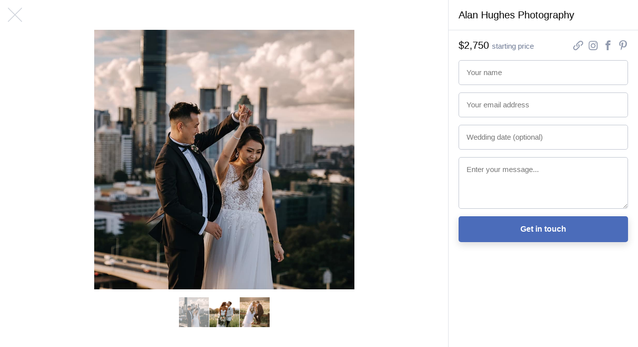

--- FILE ---
content_type: text/html; charset=utf-8
request_url: https://wedsites.com/alan-hughes-photography/photos/1?currency=usd
body_size: 4236
content:
<!DOCTYPE html>
<html lang='en-US'>
<head>
<meta content='width=device-width, initial-scale=1' name='viewport'>
<title>Alan Hughes Photography - WedSites</title>
<meta content='Stunning, natural &amp;amp; fun images from a local photographer that knows your Sunshine Coast venue and the best locations.

Having lived and photographed 100s of…
' name='description'>
<link href="https://wedsites.com/alan-hughes-photography/photos/1" rel="canonical" />
<link rel="stylesheet" href="/assets/public-3db3651412aba3fb1e7d6782590c877cecca9a0d0c595274d825355e4feab194.css" media="all" data-turbolinks-track="reload" />
<script src="/assets/directory-93a968832a3b399d689c2189d96a7f33de1058e965f64044e94ab55c5994b9d6.js" data-turbolinks-track="reload"></script>
<link rel="icon" type="image/x-icon" href="/favicon.ico" />
<meta name="csrf-param" content="authenticity_token" />
<meta name="csrf-token" content="ECMCyBEAg3ysz1Em-Bo9X32gMuqu_8WzRNlCODpXBp16_aBEdkY73gz6qNp2Xj8vEC0FtRJ8U9BLRt3RmS0Ncg" />
<!-- Global site tag (gtag.js) - Google Analytics -->
<script async src="https://www.googletagmanager.com/gtag/js?id=G-NRLZRCQM64"></script>
<script>
  window.dataLayer = window.dataLayer || [];
  function gtag(){dataLayer.push(arguments);}
  gtag('js', new Date());

  gtag('config', 'G-NRLZRCQM64'); // 5
  gtag('config', 'G-7KC194BVMG'); // 7
  gtag('config', 'UA-81427967-5');
  gtag('config', 'UA-81427967-7');
</script>

<!-- Facebook Pixel Code -->
<script>
!function(f,b,e,v,n,t,s)
{if(f.fbq)return;n=f.fbq=function(){n.callMethod?
n.callMethod.apply(n,arguments):n.queue.push(arguments)};
if(!f._fbq)f._fbq=n;n.push=n;n.loaded=!0;n.version='2.0';
n.queue=[];t=b.createElement(e);t.async=!0;
t.src=v;s=b.getElementsByTagName(e)[0];
s.parentNode.insertBefore(t,s)}(window,document,'script',
'https://connect.facebook.net/en_US/fbevents.js');
 fbq('init', '155084923202758'); 
fbq('track', 'PageView');
</script>
<noscript>
 <img height="1" width="1" 
src="https://www.facebook.com/tr?id=155084923202758&ev=PageView
&noscript=1"/>
</noscript>
<!-- End Facebook Pixel Code -->

<!-- Pinterest Tag -->
<script>
!function(e){if(!window.pintrk){window.pintrk = function () {
window.pintrk.queue.push(Array.prototype.slice.call(arguments))};var
  n=window.pintrk;n.queue=[],n.version="3.0";var
  t=document.createElement("script");t.async=!0,t.src=e;var
  r=document.getElementsByTagName("script")[0];
  r.parentNode.insertBefore(t,r)}}("https://s.pinimg.com/ct/core.js");
pintrk('load', '2613297943101', {em: '<user_email_address>'});
pintrk('page');
</script>
<noscript>
<img height="1" width="1" style="display:none;" alt=""
  src="https://ct.pinterest.com/v3/?event=init&tid=2613297943101&pd[em]=<hashed_email_address>&noscript=1" />
</noscript>
<!-- end Pinterest Tag -->
</head>
<body class='js-body'>
<nav class='sitenav sitenav--fluid'>
<div class='sitenav__logo'>
<a target="_self" title="WedSites" href="https://wedsites.com/"><img alt="WedSites" src="/assets/public/logo-66b6a6248638bc4529643b9f465a1b0b5c8524692e22c04903ea7e5564404d0f.svg" />
</a></div>
<ul class='sitenav__actions'>
<li class='sitenav__action is-visible'>
<a href="/">Weddings</a>
</li>
<li class='sitenav__action is-visible is-selected'>
<a href="/vendors">Vendors</a>
</li>
<li class='sitenav__action is-visible'>

<a target="_blank" href="https://wedsites.typeform.com/to/HOyP2b">Are you a vendor?</a>
</li>
</ul>
<form action='/vendors' class='sitenav__form' method='get'>
<input type="text" name="search" id="search" class="sitenav__input" placeholder="Search for vendors..." />
</form>
</nav>


<main class='main'>
<div class='vendor js-vendor is-gallery'>
<div class='vendor__previews'>
<a class="vendor__preview vendor__preview--left js-vendor-preview" data-index="2" href="/alan-hughes-photography/photos/3"><img src="https://wedsites.s3.ap-southeast-2.amazonaws.com/directory/28/square_67667010_384939612206785_1860192044503158037_n.jpg?X-Amz-Algorithm=AWS4-HMAC-SHA256&amp;X-Amz-Credential=AKIAJ3XW6CQMJSHF4ZRA%2F20260121%2Fap-southeast-2%2Fs3%2Faws4_request&amp;X-Amz-Date=20260121T214810Z&amp;X-Amz-Expires=900&amp;X-Amz-SignedHeaders=host&amp;X-Amz-Signature=2bd98091cf5ae89b360619a4152a80010d309b7edeeea2cdc4d15855ab9ea84e" />
</a><a class="vendor__preview vendor__preview--main js-vendor-preview" data-index="0" href="/alan-hughes-photography/photos/1"><img src="https://wedsites.s3.ap-southeast-2.amazonaws.com/directory/28/square_60722547_169817137363459_4805087937579359414_n.jpg?X-Amz-Algorithm=AWS4-HMAC-SHA256&amp;X-Amz-Credential=AKIAJ3XW6CQMJSHF4ZRA%2F20260121%2Fap-southeast-2%2Fs3%2Faws4_request&amp;X-Amz-Date=20260121T214810Z&amp;X-Amz-Expires=900&amp;X-Amz-SignedHeaders=host&amp;X-Amz-Signature=c9fe318c5bd3ca947fa31fd980aa7123c352d6317b9c9c1b02cceb8b86ec70a9" />
</a><a class="vendor__preview vendor__preview--right js-vendor-preview" data-index="1" href="/alan-hughes-photography/photos/2"><img src="https://wedsites.s3.ap-southeast-2.amazonaws.com/directory/28/square_55778152_355325778445831_4201719791598065169_n.jpg?X-Amz-Algorithm=AWS4-HMAC-SHA256&amp;X-Amz-Credential=AKIAJ3XW6CQMJSHF4ZRA%2F20260121%2Fap-southeast-2%2Fs3%2Faws4_request&amp;X-Amz-Date=20260121T214810Z&amp;X-Amz-Expires=900&amp;X-Amz-SignedHeaders=host&amp;X-Amz-Signature=03f7b38a340d0c93a37b9952a8cf275801a20290b6fbab9e928a202dadabeab0" />
</a><a class="button button--small button--type-plain vendor__button vendor__button--images js-vendor-view-images" href="/alan-hughes-photography/photos">View photos
</a></div>
<div class='vendor__gallery'>
<div class='vendor__stage'>
<div class='vendor__image js-vendor-image' style='background-image: url(https://wedsites.s3.ap-southeast-2.amazonaws.com/directory/28/full_60722547_169817137363459_4805087937579359414_n.jpg?X-Amz-Algorithm=AWS4-HMAC-SHA256&amp;X-Amz-Credential=AKIAJ3XW6CQMJSHF4ZRA%2F20260121%2Fap-southeast-2%2Fs3%2Faws4_request&amp;X-Amz-Date=20260121T214810Z&amp;X-Amz-Expires=900&amp;X-Amz-SignedHeaders=host&amp;X-Amz-Signature=de24e81f1c066440c01a940e7a31dd97897aca6db124ace2560a217bfda4a97a)'></div>
<a class="vendor__prev js-vendor-prev" href="/alan-hughes-photography/photos"></a>
<a class="vendor__next js-vendor-next" href="/alan-hughes-photography/photos"></a>
<a class="vendor__close js-vendor-close" href="/alan-hughes-photography"></a>
</div>
<div class='vendor__thumbnails'>
<a class="vendor__thumbnail js-vendor-thumbnail is-selected" data-url="https://wedsites.s3.ap-southeast-2.amazonaws.com/directory/28/full_60722547_169817137363459_4805087937579359414_n.jpg?X-Amz-Algorithm=AWS4-HMAC-SHA256&amp;X-Amz-Credential=AKIAJ3XW6CQMJSHF4ZRA%2F20260121%2Fap-southeast-2%2Fs3%2Faws4_request&amp;X-Amz-Date=20260121T214810Z&amp;X-Amz-Expires=900&amp;X-Amz-SignedHeaders=host&amp;X-Amz-Signature=de24e81f1c066440c01a940e7a31dd97897aca6db124ace2560a217bfda4a97a" href="/alan-hughes-photography/photos/1"><img src="https://wedsites.s3.ap-southeast-2.amazonaws.com/directory/28/thumb_60722547_169817137363459_4805087937579359414_n.jpg?X-Amz-Algorithm=AWS4-HMAC-SHA256&amp;X-Amz-Credential=AKIAJ3XW6CQMJSHF4ZRA%2F20260121%2Fap-southeast-2%2Fs3%2Faws4_request&amp;X-Amz-Date=20260121T214810Z&amp;X-Amz-Expires=900&amp;X-Amz-SignedHeaders=host&amp;X-Amz-Signature=e64ea668ad817bfdddf363ab72353d2008a8576fd94a7bce6804871439b450cc" />
</a><a class="vendor__thumbnail js-vendor-thumbnail " data-url="https://wedsites.s3.ap-southeast-2.amazonaws.com/directory/28/full_55778152_355325778445831_4201719791598065169_n.jpg?X-Amz-Algorithm=AWS4-HMAC-SHA256&amp;X-Amz-Credential=AKIAJ3XW6CQMJSHF4ZRA%2F20260121%2Fap-southeast-2%2Fs3%2Faws4_request&amp;X-Amz-Date=20260121T214810Z&amp;X-Amz-Expires=900&amp;X-Amz-SignedHeaders=host&amp;X-Amz-Signature=bf627f78adbffdd5948cf27cc02397e6b495b7cfdece02506e5dc40190000132" href="/alan-hughes-photography/photos/2"><img src="https://wedsites.s3.ap-southeast-2.amazonaws.com/directory/28/thumb_55778152_355325778445831_4201719791598065169_n.jpg?X-Amz-Algorithm=AWS4-HMAC-SHA256&amp;X-Amz-Credential=AKIAJ3XW6CQMJSHF4ZRA%2F20260121%2Fap-southeast-2%2Fs3%2Faws4_request&amp;X-Amz-Date=20260121T214810Z&amp;X-Amz-Expires=900&amp;X-Amz-SignedHeaders=host&amp;X-Amz-Signature=201b0a99d39e187f98aebcb347e5aea9e46a4f4b24254ae8375e6fceb5e3f5ef" />
</a><a class="vendor__thumbnail js-vendor-thumbnail " data-url="https://wedsites.s3.ap-southeast-2.amazonaws.com/directory/28/full_67667010_384939612206785_1860192044503158037_n.jpg?X-Amz-Algorithm=AWS4-HMAC-SHA256&amp;X-Amz-Credential=AKIAJ3XW6CQMJSHF4ZRA%2F20260121%2Fap-southeast-2%2Fs3%2Faws4_request&amp;X-Amz-Date=20260121T214810Z&amp;X-Amz-Expires=900&amp;X-Amz-SignedHeaders=host&amp;X-Amz-Signature=0d4d0181d4bfff2f1b9f075c50cdcf9124af47d9929820517bd00440bc01d6ae" href="/alan-hughes-photography/photos/3"><img src="https://wedsites.s3.ap-southeast-2.amazonaws.com/directory/28/thumb_67667010_384939612206785_1860192044503158037_n.jpg?X-Amz-Algorithm=AWS4-HMAC-SHA256&amp;X-Amz-Credential=AKIAJ3XW6CQMJSHF4ZRA%2F20260121%2Fap-southeast-2%2Fs3%2Faws4_request&amp;X-Amz-Date=20260121T214810Z&amp;X-Amz-Expires=900&amp;X-Amz-SignedHeaders=host&amp;X-Amz-Signature=c1aa4a6a54873a4f692bf44cd933d029b8903a73baa3172bf5159af02009f9e6" />
</a></div>
</div>
<div class='vendor__main js-vendor-main'>
<div class='vendor__overview'>
<div class='grid'>
<div class='column three-fifths left'>
<div class='vendor__profile'>
<div class='vendor__header'>
<h1 class='heading heading--2 vendor__name'>
Alan Hughes Photography
</h1>
<span class='vendor__region'>
Sunshine, Australia
</span>
</div>
<p class="paragraph paragraph--large">Stunning, natural &amp; fun images from a local photographer that knows your Sunshine Coast venue and the best locations.</p>

<p class="paragraph paragraph--large">Having lived and photographed 100s of weddings here on the Sunshine Coast for the last 10 years, I'd love to capture your day whether it be on the coast or in the hinterland.
<br />I know all the best locations for your bridal party photos and like to capture it all in a relaxed fun way to effortlessly get those stunning natural wedding images that tell the story of your day.</p>
</div>
</div>
<div class='column two-fifths right'>
<div class='vendor__sidebar'>
<div class='vendor__nav'>
Alan Hughes Photography
</div>
<div class='vendor__summary'>
<div class='vendor__budget'>
<span class='vendor__price'>
$2,750
</span>
starting price
</div>
<ul class='vendor__socials'>
<li class='vendor__social vendor__social--website'>
<a title="Website" target="_blank" href="http://www.alanhughesphotography.com/"><span>
Website
</span>
</a></li>
<li class='vendor__social vendor__social--instagram'>
<a title="Instagram" target="_blank" href="https://www.instagram.com/alanhughesphotography"><span>
Instagram
</span>
</a></li>
<li class='vendor__social vendor__social--facebook'>
<a title="Facebook" target="_blank" href="https://www.facebook.com/SUNSHINECOASTPHOTOGRAPHY"><span>
Facebook
</span>
</a></li>
<li class='vendor__social vendor__social--pinterest'>
<a title="Pinterest" target="_blank" href="https://www.pinterest.com/alanhughes"><span>
Pinterest
</span>
</a></li>
</ul>
</div>
<form class="simple_form vendor__form" id="new_inquiry" novalidate="novalidate" action="/alan-hughes-photography" accept-charset="UTF-8" method="post"><input name="utf8" type="hidden" value="&#x2713;" autocomplete="off" /><input type="hidden" name="_method" value="patch" autocomplete="off" /><input type="hidden" name="authenticity_token" value="hDw2IQftMiKMIAq7_BCOI2bKQZM3nCfFCJAxri94GS_u4pStYKuKgCwV80dyVIxTC0d2zIsfsaYHD65HjAISwA" autocomplete="off" /><div class="input string required inquiry_name js-input"><label class="string required label" for="inquiry_name">Name</label><input class="string required text-field vendor__input js-input-tag" placeholder="Your name" type="text" name="inquiry[name]" id="inquiry_name" /></div>
<div class="input email required inquiry_email js-input"><label class="email required label" for="inquiry_email">Email address</label><input class="string email required text-field vendor__input js-input-tag" placeholder="Your email address" type="email" name="inquiry[email]" id="inquiry_email" /></div>
<div class="input string optional inquiry_wedding_date js-input"><label class="string optional label" for="inquiry_wedding_date">Wedding date</label><input class="string optional text-field vendor__input js-input-tag js-datepicker" autocomplete="off" placeholder="Wedding date (optional)" type="text" name="inquiry[wedding_date]" id="inquiry_wedding_date" /></div>
<div class="input text optional inquiry_message js-input"><label class="text optional label" for="inquiry_message">Message</label><textarea class="text optional text-field vendor__input js-input-tag" rows="4" placeholder="Enter your message..." name="inquiry[message]" id="inquiry_message">
</textarea></div>
<div class="ujkpaqcndsgm-bevxtwi_1769032090"><style media="screen">.ujkpaqcndsgm-bevxtwi_1769032090 {position:absolute!important;height:1px;width:1px;overflow:hidden;}</style><label for="ujkpaqcndsgm-bevxtwi">If you are a human, ignore this field</label><input type="text" name="ujkpaqcndsgm-bevxtwi" id="ujkpaqcndsgm-bevxtwi" autocomplete="off" tabindex="-1" /><input type="hidden" name="spinner" value="1031ccbba373f081308e8f56703a92f7" autocomplete="off" /></div>
<input type="submit" name="commit" value="Get in touch" class="button button--wide" data-disable-with="Get in touch" />
</form></div>
</div>
</div>
</div>
<div class='grid'>
<div class='column'>
<div class='vendor__sections'>
<div class='vendor__section'>
<div class='grid'>
<div class='column quarter left'>
<h3 class='heading heading--3 vendor__heading'>
What we do
</h3>
</div>
<div class='column three-quarters right'>
<ul class='vendor__services'>
<li class='vendor__service'>
<i class='icon vendor__icon icon--vendor-photography'></i>
<dl class='vendor__dl'>
<dt class='vendor__dt'>
Photography
</dt>
<dd class='vendor__dd'>
Wedding photographer, engagement photographer
</dd>
</dl>
</li>
</ul>
</div>
</div>
</div>
<div class='vendor__section'>
<div class='grid'>
<div class='column quarter left'>
<h3 class='heading heading--3 vendor__heading'>
Photos
</h3>
</div>
<div class='column three-quarters right'>
<ul class='vendor__photos'>
<a class="vendor__photo js-vendor-preview" data-index="0" href="/alan-hughes-photography/photos/1"><img src="https://wedsites.s3.ap-southeast-2.amazonaws.com/directory/28/thumb_60722547_169817137363459_4805087937579359414_n.jpg?X-Amz-Algorithm=AWS4-HMAC-SHA256&amp;X-Amz-Credential=AKIAJ3XW6CQMJSHF4ZRA%2F20260121%2Fap-southeast-2%2Fs3%2Faws4_request&amp;X-Amz-Date=20260121T214810Z&amp;X-Amz-Expires=900&amp;X-Amz-SignedHeaders=host&amp;X-Amz-Signature=e64ea668ad817bfdddf363ab72353d2008a8576fd94a7bce6804871439b450cc" />
</a><a class="vendor__photo js-vendor-preview" data-index="1" href="/alan-hughes-photography/photos/2"><img src="https://wedsites.s3.ap-southeast-2.amazonaws.com/directory/28/thumb_55778152_355325778445831_4201719791598065169_n.jpg?X-Amz-Algorithm=AWS4-HMAC-SHA256&amp;X-Amz-Credential=AKIAJ3XW6CQMJSHF4ZRA%2F20260121%2Fap-southeast-2%2Fs3%2Faws4_request&amp;X-Amz-Date=20260121T214810Z&amp;X-Amz-Expires=900&amp;X-Amz-SignedHeaders=host&amp;X-Amz-Signature=201b0a99d39e187f98aebcb347e5aea9e46a4f4b24254ae8375e6fceb5e3f5ef" />
</a><a class="vendor__photo js-vendor-preview" data-index="2" href="/alan-hughes-photography/photos/3"><img src="https://wedsites.s3.ap-southeast-2.amazonaws.com/directory/28/thumb_67667010_384939612206785_1860192044503158037_n.jpg?X-Amz-Algorithm=AWS4-HMAC-SHA256&amp;X-Amz-Credential=AKIAJ3XW6CQMJSHF4ZRA%2F20260121%2Fap-southeast-2%2Fs3%2Faws4_request&amp;X-Amz-Date=20260121T214810Z&amp;X-Amz-Expires=900&amp;X-Amz-SignedHeaders=host&amp;X-Amz-Signature=c1aa4a6a54873a4f692bf44cd933d029b8903a73baa3172bf5159af02009f9e6" />
</a></ul>
</div>
</div>
</div>
<div class='vendor__section'>
<a href="/how-it-works"><img class="flatlay__image" alt="Everything about your wedding in one beautiful place." src="/assets/public/flatlay-18f00b9fa542caf762c24a2ea157e86f8d94a2937c93203aa8c1760169d8ab2c.png" />
</a></div>
</div>
</div>
</div>
</div>
</div>

</main>

<footer class='footer footer--border'>
<div class='grid'>
<div class='column'>
<div class='footer__row footer__row--top'>
<div class='footer__logo'>
<a target="_self" title="Visit admin" href="https://wedsites.com/"><img alt="WedSites" src="/assets/public/logo-66b6a6248638bc4529643b9f465a1b0b5c8524692e22c04903ea7e5564404d0f.svg" />
</a></div>
<ul class='footer__items footer__items--i18n'>
<li class='footer__item has-submenu'>
<a class="js-footer-submenu-link" href="#">USD</a>
<ul class='footer__submenu'>
<li class='footer__subitem is-selected'>
<a href="/alan-hughes-photography/photos/1?currency=usd">USD $</a>
</li>
<li class='footer__subitem'>
<a href="/alan-hughes-photography/photos/1?currency=aud">AUD $</a>
</li>
<li class='footer__subitem'>
<a href="/alan-hughes-photography/photos/1?currency=cad">CAD $</a>
</li>
<li class='footer__subitem'>
<a href="/alan-hughes-photography/photos/1?currency=eur">EUR €</a>
</li>
<li class='footer__subitem'>
<a href="/alan-hughes-photography/photos/1?currency=gbp">GBP £</a>
</li>
<li class='footer__subitem'>
<a href="/alan-hughes-photography/photos/1?currency=jpy">JPY ¥</a>
</li>
<li class='footer__subitem'>
<a href="/alan-hughes-photography/photos/1?currency=nzd">NZD $</a>
</li>
</ul>
</li>
</ul>
<ul class='footer__items'>
<li class='footer__item'>
<a href="https://wedsites.com/">Home</a>
</li>
<li class='footer__item'>
<a href="https://wedsites.com/pricing">Pricing</a>
</li>
<li class='footer__item'>
<a target="_blank" href="https://blog.wedsites.com/">Blog</a>
</li>
<li class='footer__item'>
<a target="_blank" href="https://help.wedsites.com/en/">Support</a>
</li>
<li class='footer__item'>
<a href="https://wedsites.com/vendors">Directory</a>
</li>
<li class='footer__item'>
<a href="https://wedsites.com/about">About</a>
</li>
</ul>
</div>
<div class='footer__row footer__row--bottom'>
<ul class='footer__socials'>
<li class='footer__social'>
<a href="https://wedsites.com/terms">Terms</a>
</li>
<li class='footer__social'>
<a href="https://wedsites.com/privacy">Privacy</a>
</li>
<li class='footer__social'>
<a href="https://www.instagram.com/wedsites/">Instagram</a>
</li>
<li class='footer__social'>
<a href="https://www.pinterest.com.au/wedsites/">Pinterest</a>
</li>
<li class='footer__social'>
<a href="https://www.facebook.com/wedsites/">Facebook</a>
</li>
<li class='footer__social'>
<a href="https://twitter.com/wedsites">Twitter</a>
</li>
</ul>
<div class='footer__love'>
&copy;
WedSites
2026
</div>
</div>
</div>
</div>
</footer>


</body>
</html>


--- FILE ---
content_type: image/svg+xml
request_url: https://wedsites.com/assets/public/logo-66b6a6248638bc4529643b9f465a1b0b5c8524692e22c04903ea7e5564404d0f.svg
body_size: 266
content:
<?xml version="1.0" encoding="utf-8"?>
<!-- Generator: Adobe Illustrator 22.1.0, SVG Export Plug-In . SVG Version: 6.00 Build 0)  -->
<svg version="1.1" id="Layer_1" xmlns="http://www.w3.org/2000/svg" xmlns:xlink="http://www.w3.org/1999/xlink" x="0px" y="0px"
	 viewBox="0 0 150 20" style="enable-background:new 0 0 150 20;" xml:space="preserve">
<style type="text/css">
	.st0{fill-rule:evenodd;clip-rule:evenodd;}
</style>
<g id="Layer_1_1_">
</g>
<g>
	<polygon points="9.2,0.9 15.7,19.2 17.3,15.6 12,0.9 	"/>
	<polygon points="0.6,0.9 7.2,19.2 8.7,15.6 3.4,0.9 	"/>
	<path class="st0" d="M20.8,4.7l-2-2c-0.4-0.4-0.4-1.1,0-1.5s1.1-0.4,1.5,0l0.5,0.5l0.5-0.5c0.4-0.4,1.1-0.4,1.5,0s0.4,1.1,0,1.5
		L20.8,4.7z"/>
</g>
<polygon points="30,0.8 30,19.2 40.8,19.2 40.8,18.2 32.7,18.2 32.7,10.3 39.5,10.3 39.5,9.3 32.7,9.3 32.7,1.9 40.8,1.9 40.8,0.8 
	"/>
<path d="M51.2,18.2h2.3c4,0,7.3-3.1,7.3-8.2s-3.3-8.2-7.3-8.2h-2.3V18.2z M48.5,19.2V0.8h5.1c5.6,0,10.1,3.7,10.1,9.2
	s-4.5,9.2-10.1,9.2H48.5z"/>
<path d="M79.6,2.8c0,0-1.6-1.2-3.9-1.2c-1.7,0-3.3,0.8-3.3,2.4s1.4,2.5,3.6,4c3.1,2.1,5.4,3.8,5.4,6.6c0,3.7-3.5,4.8-6.3,4.8
	c-3.4,0-5.4-1.7-5.4-1.7v-1.6c0,0,2.2,2.2,5.4,2.2c2.3,0,3.8-1.1,3.8-3c0-1.7-1.2-2.9-3.7-4.7c-3.1-2.2-5-3.6-5-6
	c0-2.9,2.8-4.1,5.5-4.1c2.2,0,3.8,0.8,3.8,0.8L79.6,2.8L79.6,2.8z"/>
<rect x="89.1" y="0.8" width="2.7" height="18.4"/>
<polygon points="99,0.8 99,1.9 104.6,1.9 104.6,19.2 107.3,19.2 107.3,1.9 112.9,1.9 112.9,0.8 "/>
<polygon points="120.1,0.8 120.1,19.2 130.8,19.2 130.8,18.2 122.8,18.2 122.8,10.3 129.5,10.3 129.5,9.3 122.8,9.3 122.8,1.9 
	130.8,1.9 130.8,0.8 "/>
<path d="M147.8,2.8c0,0-1.6-1.2-3.9-1.2c-1.7,0-3.3,0.8-3.3,2.4s1.4,2.5,3.6,4c3.2,2.1,5.4,3.8,5.4,6.6c0,3.7-3.5,4.8-6.3,4.8
	c-3.4,0-5.4-1.7-5.4-1.7v-1.6c0,0,2.2,2.2,5.4,2.2c2.3,0,3.8-1.1,3.8-3c0-1.7-1.2-2.9-3.7-4.7c-3.1-2.2-5-3.6-5-6
	c0-2.9,2.8-4.1,5.5-4.1c2.2,0,3.8,0.8,3.8,0.8L147.8,2.8L147.8,2.8z"/>
</svg>
